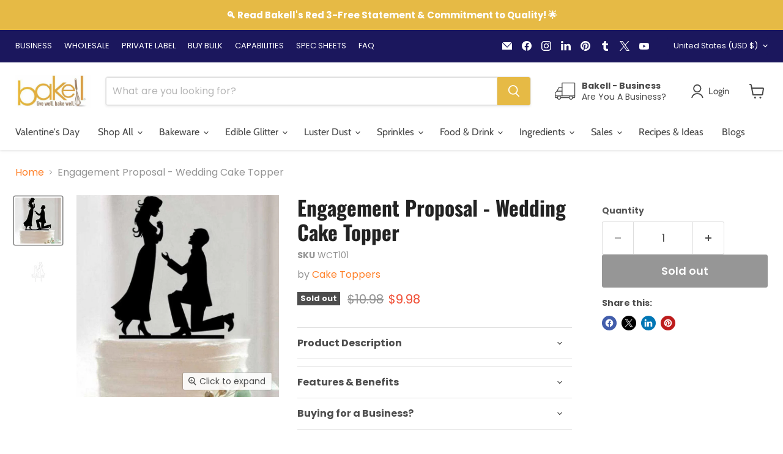

--- FILE ---
content_type: text/javascript; charset=utf-8
request_url: https://bakell.com/products/engagement-proposal-wedding-cake-topper.js
body_size: 507
content:
{"id":507800911918,"title":"Engagement Proposal - Wedding Cake Topper","handle":"engagement-proposal-wedding-cake-topper","description":"\u003cdiv align=\"center\"\u003e \u003cdiv style=\"text-align: left;\"\u003e \u003cdiv\u003e \u003cul class=\"a-vertical a-spacing-none\"\u003e \u003cli\u003e\u003cspan class=\"a-list-item\"\u003eLove these acrylic silhouette toppers, great for wedding cakes or engagement cakes, decor\u003cbr\u003e\u003cbr\u003e\u003c\/span\u003e\u003c\/li\u003e \u003cli\u003e\n\u003cspan class=\"a-list-item\"\u003e\u003cstrong\u003eSize:\u003c\/strong\u003e \u003c\/span\u003eAs seen in image, fits nicely on a 6\" tier cake size\u003cbr\u003e\u003cbr\u003e\n\u003c\/li\u003e \u003cli\u003e\u003cspan class=\"a-list-item\"\u003e\u003cstrong\u003ePackage Includes:\u003c\/strong\u003e 1 black acrylic topper\u003cbr\u003e\u003cbr\u003e\u003c\/span\u003e\u003c\/li\u003e \u003cli\u003e\n\u003cstrong\u003eThemes:\u003c\/strong\u003e Wedding, Baking, Caking \u0026amp; Crafting Tool\u003cbr\u003e\u003cbr\u003e\n\u003c\/li\u003e \u003cli\u003e\u003cspan class=\"a-list-item\"\u003eBakell strives for great quality, superior customer service, fast shipping and the lowest prices online\u003c\/span\u003e\u003c\/li\u003e \u003c\/ul\u003e \u003c\/div\u003e \u003c\/div\u003e \u003c\/div\u003e","published_at":"2018-02-15T13:30:14-08:00","created_at":"2018-02-15T13:30:15-08:00","vendor":"Cake Toppers","type":"B2C_Cake Toppers","tags":["bakeware","bk tools","By Category_Baking Tools","By Category_Cake Toppers","By Category_Decorating Tools","cake deco","cake supp","cake topp","Deals_$10 \u0026 Under","dess supp","Valentine's Day Collection","vday coll"],"price":998,"price_min":998,"price_max":998,"available":false,"price_varies":false,"compare_at_price":1098,"compare_at_price_min":1098,"compare_at_price_max":1098,"compare_at_price_varies":false,"variants":[{"id":6908414132270,"title":"Default Title","option1":"Default Title","option2":null,"option3":null,"sku":"WCT101","requires_shipping":true,"taxable":true,"featured_image":null,"available":false,"name":"Engagement Proposal - Wedding Cake Topper","public_title":null,"options":["Default Title"],"price":998,"weight":113,"compare_at_price":1098,"inventory_management":"shopify","barcode":"WCT101","requires_selling_plan":false,"selling_plan_allocations":[]}],"images":["\/\/cdn.shopify.com\/s\/files\/1\/2989\/6066\/files\/engagement-proposal-wedding-cake-topper.jpg?v=1744419514","\/\/cdn.shopify.com\/s\/files\/1\/2989\/6066\/files\/engagement-proposal-wedding-cake-topper-2.jpg?v=1744419515"],"featured_image":"\/\/cdn.shopify.com\/s\/files\/1\/2989\/6066\/files\/engagement-proposal-wedding-cake-topper.jpg?v=1744419514","options":[{"name":"Title","position":1,"values":["Default Title"]}],"url":"\/products\/engagement-proposal-wedding-cake-topper","media":[{"alt":"Engagement Proposal - Wedding Cake Topper | Bakell","id":28450031206556,"position":1,"preview_image":{"aspect_ratio":1.0,"height":800,"width":800,"src":"https:\/\/cdn.shopify.com\/s\/files\/1\/2989\/6066\/files\/engagement-proposal-wedding-cake-topper.jpg?v=1744419514"},"aspect_ratio":1.0,"height":800,"media_type":"image","src":"https:\/\/cdn.shopify.com\/s\/files\/1\/2989\/6066\/files\/engagement-proposal-wedding-cake-topper.jpg?v=1744419514","width":800},{"alt":"Engagement Proposal - Wedding Cake Topper | Bakell","id":28450031239324,"position":2,"preview_image":{"aspect_ratio":1.0,"height":433,"width":433,"src":"https:\/\/cdn.shopify.com\/s\/files\/1\/2989\/6066\/files\/engagement-proposal-wedding-cake-topper-2.jpg?v=1744419515"},"aspect_ratio":1.0,"height":433,"media_type":"image","src":"https:\/\/cdn.shopify.com\/s\/files\/1\/2989\/6066\/files\/engagement-proposal-wedding-cake-topper-2.jpg?v=1744419515","width":433}],"requires_selling_plan":false,"selling_plan_groups":[]}

--- FILE ---
content_type: text/javascript; charset=utf-8
request_url: https://bakell.com/products/engagement-proposal-wedding-cake-topper.js
body_size: 984
content:
{"id":507800911918,"title":"Engagement Proposal - Wedding Cake Topper","handle":"engagement-proposal-wedding-cake-topper","description":"\u003cdiv align=\"center\"\u003e \u003cdiv style=\"text-align: left;\"\u003e \u003cdiv\u003e \u003cul class=\"a-vertical a-spacing-none\"\u003e \u003cli\u003e\u003cspan class=\"a-list-item\"\u003eLove these acrylic silhouette toppers, great for wedding cakes or engagement cakes, decor\u003cbr\u003e\u003cbr\u003e\u003c\/span\u003e\u003c\/li\u003e \u003cli\u003e\n\u003cspan class=\"a-list-item\"\u003e\u003cstrong\u003eSize:\u003c\/strong\u003e \u003c\/span\u003eAs seen in image, fits nicely on a 6\" tier cake size\u003cbr\u003e\u003cbr\u003e\n\u003c\/li\u003e \u003cli\u003e\u003cspan class=\"a-list-item\"\u003e\u003cstrong\u003ePackage Includes:\u003c\/strong\u003e 1 black acrylic topper\u003cbr\u003e\u003cbr\u003e\u003c\/span\u003e\u003c\/li\u003e \u003cli\u003e\n\u003cstrong\u003eThemes:\u003c\/strong\u003e Wedding, Baking, Caking \u0026amp; Crafting Tool\u003cbr\u003e\u003cbr\u003e\n\u003c\/li\u003e \u003cli\u003e\u003cspan class=\"a-list-item\"\u003eBakell strives for great quality, superior customer service, fast shipping and the lowest prices online\u003c\/span\u003e\u003c\/li\u003e \u003c\/ul\u003e \u003c\/div\u003e \u003c\/div\u003e \u003c\/div\u003e","published_at":"2018-02-15T13:30:14-08:00","created_at":"2018-02-15T13:30:15-08:00","vendor":"Cake Toppers","type":"B2C_Cake Toppers","tags":["bakeware","bk tools","By Category_Baking Tools","By Category_Cake Toppers","By Category_Decorating Tools","cake deco","cake supp","cake topp","Deals_$10 \u0026 Under","dess supp","Valentine's Day Collection","vday coll"],"price":998,"price_min":998,"price_max":998,"available":false,"price_varies":false,"compare_at_price":1098,"compare_at_price_min":1098,"compare_at_price_max":1098,"compare_at_price_varies":false,"variants":[{"id":6908414132270,"title":"Default Title","option1":"Default Title","option2":null,"option3":null,"sku":"WCT101","requires_shipping":true,"taxable":true,"featured_image":null,"available":false,"name":"Engagement Proposal - Wedding Cake Topper","public_title":null,"options":["Default Title"],"price":998,"weight":113,"compare_at_price":1098,"inventory_management":"shopify","barcode":"WCT101","requires_selling_plan":false,"selling_plan_allocations":[]}],"images":["\/\/cdn.shopify.com\/s\/files\/1\/2989\/6066\/files\/engagement-proposal-wedding-cake-topper.jpg?v=1744419514","\/\/cdn.shopify.com\/s\/files\/1\/2989\/6066\/files\/engagement-proposal-wedding-cake-topper-2.jpg?v=1744419515"],"featured_image":"\/\/cdn.shopify.com\/s\/files\/1\/2989\/6066\/files\/engagement-proposal-wedding-cake-topper.jpg?v=1744419514","options":[{"name":"Title","position":1,"values":["Default Title"]}],"url":"\/products\/engagement-proposal-wedding-cake-topper","media":[{"alt":"Engagement Proposal - Wedding Cake Topper | Bakell","id":28450031206556,"position":1,"preview_image":{"aspect_ratio":1.0,"height":800,"width":800,"src":"https:\/\/cdn.shopify.com\/s\/files\/1\/2989\/6066\/files\/engagement-proposal-wedding-cake-topper.jpg?v=1744419514"},"aspect_ratio":1.0,"height":800,"media_type":"image","src":"https:\/\/cdn.shopify.com\/s\/files\/1\/2989\/6066\/files\/engagement-proposal-wedding-cake-topper.jpg?v=1744419514","width":800},{"alt":"Engagement Proposal - Wedding Cake Topper | Bakell","id":28450031239324,"position":2,"preview_image":{"aspect_ratio":1.0,"height":433,"width":433,"src":"https:\/\/cdn.shopify.com\/s\/files\/1\/2989\/6066\/files\/engagement-proposal-wedding-cake-topper-2.jpg?v=1744419515"},"aspect_ratio":1.0,"height":433,"media_type":"image","src":"https:\/\/cdn.shopify.com\/s\/files\/1\/2989\/6066\/files\/engagement-proposal-wedding-cake-topper-2.jpg?v=1744419515","width":433}],"requires_selling_plan":false,"selling_plan_groups":[]}

--- FILE ---
content_type: text/javascript
request_url: https://cdn.pagesense.io/js/bakell/b752acf6080f42f393f201f88a86f7ad_visitor_count.js
body_size: -88
content:
window.ZAB.visitorData = {"experiments":{},"time":1770059182936}